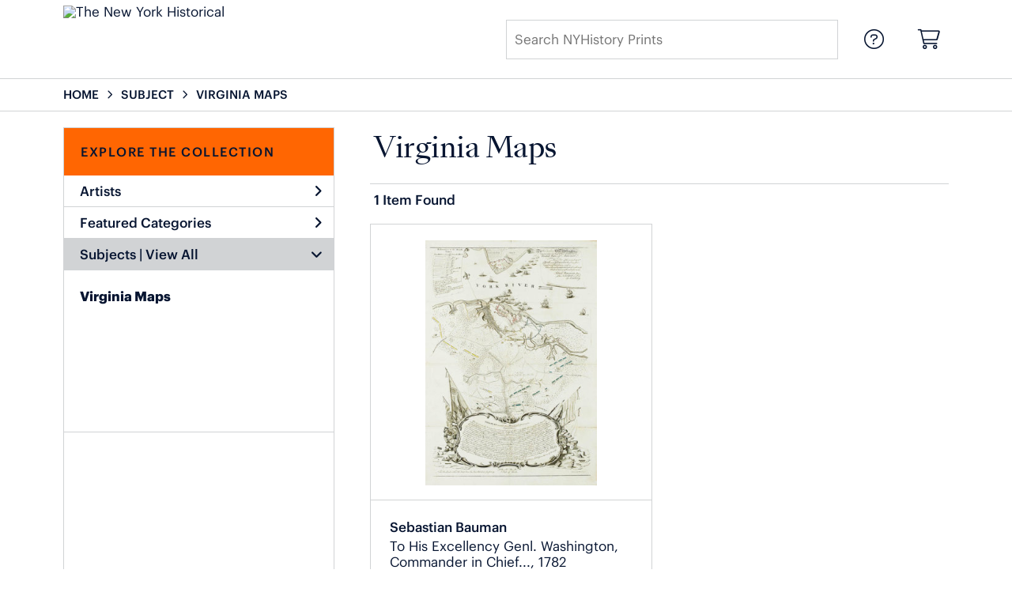

--- FILE ---
content_type: text/html; charset=UTF-8
request_url: https://prints.nyhistory.org/search/subject/virginia+maps/
body_size: 3513
content:
<!DOCTYPE html>
<html lang="en-US">
<head>
<meta charset="utf-8">
<title>Virginia Maps Prints - NYHistory Prints | Custom Prints and Framing from The New York Historical - prints.nyhistory.org</title>
<meta name="viewport" content="width=device-width, initial-scale=1">
<meta http-equiv="content-type" content="text/html;charset=UTF-8">
<meta name="title" content="Virginia Maps Prints - NYHistory Prints | Custom Prints and Framing from The New York Historical - prints.nyhistory.org">
<meta name="description" content="Virginia Maps Custom Prints and Framing from The New York Historical - (1 items). Archival paper prints and reproductions on canvas for your home or office.">
<meta name="csrf-token" content="A7tbpPgGiqLkbSnHgo54JJAWUnvhik2TLqZGAK0O">
<meta property="og:site_name" content="The New York Historical">
<meta property="og:title" content="Virginia Maps Prints - NYHistory Prints | Custom Prints and Framing from The New York Historical - prints.nyhistory.org">
<meta property="og:url" content="https://prints.nyhistory.org/search/subject/virginia+maps">
<link rel="canonical" href="https://prints.nyhistory.org/search/subject/virginia+maps" />
<link rel="icon" type="image/ico" href="/img/museum_web/nyhs/favicon-nyhs-2.png">
<link rel="stylesheet" href="/css/museum_web/nyhs/styles.css?v=ywimnbpn5spcobl0">
<link rel="stylesheet" href="/fonts/fontawesome6/css/all.min.css">
<script src="//ajax.googleapis.com/ajax/libs/jquery/1.12.0/jquery.min.js"></script>
<script src="/js/jquery.autocomplete.min.js"></script>
<script src="/js/jquery.expander.min.js"></script>
<script src="/js/slick.min.js"></script>
<script src="/js/global-1-3.min.js"></script>
<script src="/js/museum_web/nyhs/global-1-2.min.js?v=ywimnbpn5spcobl0"></script>
<script src="/js/jquery.scrollUp.min.js"></script>
<script>
window.dataLayer = window.dataLayer || [];
window.dataLayer.push({
	'domain_config': {
		'domain_name': 'prints.nyhistory.org',
		'ga4_id': 'G-EC9SRZ79BW',
		'ga4_id_rollup': 'G-P3D19VJ3BP',
	}
});


</script>
 
<script>
window.dataLayer.push({
	'event': 'view_item_list',
	'ecommerce': {
		'impressions': [
			{
			'id': '477050',
			'name': 'Sebastian Bauman, To His Excellency Genl. Washington, Commander in Chief..., 1782 (477050)',
			'position': 1,
			'list': '/search/subject/virginia+maps',
		},
			]
	}
});
</script>


<!-- Google Tag Manager -->
<script>(function(w,d,s,l,i){w[l]=w[l]||[];w[l].push({'gtm.start':
new Date().getTime(),event:'gtm.js'});var f=d.getElementsByTagName(s)[0],
j=d.createElement(s),dl=l!='dataLayer'?'&l='+l:'';j.async=true;j.src=
'https://www.googletagmanager.com/gtm.js?id='+i+dl;f.parentNode.insertBefore(j,f);
})(window,document,'script','dataLayer','GTM-5HLSXV2');</script>
<!-- End Google Tag Manager -->
</head>
<body>
<!-- Google Tag Manager (noscript) -->
<noscript><iframe src="https://www.googletagmanager.com/ns.html?id=GTM-5HLSXV2" height="0" width="0" style="display:none;visibility:hidden"></iframe></noscript>
<!-- End Google Tag Manager (noscript) -->
<div id="header" class="row header-desktop">
	<div class="header-wrapper">
		<div class="header-desktop-row">
			<div class="container">
				<div class="header-desktop-left">
					<div class="header-logo-wrapper">
						<div class="header-logo-image">
							<a href="/" class="noline header-logo-link"><img data-gtm-event="header-logo" aria-label="The New York Historical" alt="The New York Historical" class="header-logo" src="/img/museum_web/nyhs/nyhs-prints-logo.png"></a>
						</div>
											</div>
				</div>
				<div class="header-desktop-center"></div>
				<div class="header-desktop-right">
					<div class="desktop-search-box show">
						<div id="header-search-box-input-result">
							<input class="header-desktop-search-input" type="text" value="" placeholder="Search NYHistory Prints" name="q" id="autocomplete" onblur="this.value=''">
							<i class="fad fa-spinner fa-spin search-spinner"></i>
						</div>
					</div>
					<div class="header-nav">
						<a data-gtm-event="header-nav" href="/info/help"><div class="header-nav-item"><i class="fal fa-circle-question"></i></div></a>
						<a href="/cart"><div class="header-nav-item"><i data-gtm-event="header-cart" class="fal fa-shopping-cart"></i><span class="header-desktop-cart-count" id="header-cart-count"></span></div></a>
					</div>
				</div>
			</div>
		</div>
	</div>
</div>

<div class="header-mobile row">
	<div class="header-mobile-row">
		<div class="header-mobile-icon-wrap left">
			<a class="toggle-mobile-search"><i data-gtm-event="mobile-header-search" class="fa-header-mobile mag-glass"></i></a>
		</div>

			<div class="mobile-header-logo-wrapper">
				<div class="mobile-header-logo-image">
					<a href="/" class="noline header-logo-link"><img data-gtm-event="mobile-header-logo" aria-label="The New York Historical" alt="The New York Historical" class="mobile-header-logo" src="/img/museum_web/nyhs/nyhs-prints-logo.png"></a>
				</div>
				<div class="mobile-header-logo-text">
					
				</div>
			</div>

		<div class="header-mobile-icon-wrap header-mobile-icon-more right">
			<a class="toggle-mobile-overlay"><i data-gtm-event="mobile-header-more" class="fa-header-mobile more"></i></a>
		</div>
		<div class="header-mobile-icon-wrap-close header-mobile-icon-hidden">
			<a class="toggle-mobile-overlay"><i data-gtm-event="mobile-header-close" class="fa-header-mobile close-nav"></i></a>
		</div>
	</div>
</div>

<div id="header-mobile-search">
	<div class="header-mobile-search-row">
		<div id="header-mobile-search-input-result">
			<input class="header-mobile-search-input" type="text" value="" placeholder="Search NYHistory Prints" name="q" id="autocomplete-mobile" onblur="this.value=''">
		</div>
	</div>
</div>


<section class="crumb-trail-full">
	<div class="container crumb-trail row">
		<div id="crumb-trail-left" class="crumb-trail-wrapper twelve columns">
			<a href="/" class="noline">HOME</a><i class="fa-crumb-trail angle-right"></i>SUBJECT<i class="fa-crumb-trail angle-right"></i><h2>VIRGINIA MAPS</h2>
		</div>
			</div>
</section>



<div class="container">

	<div class="row">

		<div id="ixs-container">

			<div id="ixs-navigation-container" class="row">
		<a class="toggle-mobile-overlay">
		<div class="ixs-overlay-close">
			<div class="title">NAVIGATION</div>
			<div class="header-mobile-icon-wrap">
				<div class="header-mobile-right-nav">
					<i data-gtm-event="mobile-header-more" class="fa-header-mobile close-nav"></i>
				</div>
			</div>
		</div>
		</a>

		<a href="/"><div data-gtm-event="mobile-header-home" class="ixs-row category-head clickable">Home</div></a>
		<a href="/info/about-our-products"><div data-gtm-event="mobile-header-about" class="ixs-row category-head clickable">About</div></a>
		<a href="/info/help"><div data-gtm-event="mobile-header-help" class="ixs-row category-head clickable">Help</div></a>
		<a href="/cart"><div data-gtm-event="mobile-header-cart" class="ixs-row category-head clickable">View Cart</div></a>

	</div>

	<div id="ixs-wrapper">

		<div id="ixs">
	<div class="ixs-title">Explore the Collection</div>



		<div class="ixs-row category-head clickable closed" id="ixs-artists" data-gtm-event="ixs-view-artists" onclick="ajax_load('#ixs', '/indexsearch/artist_alpha/');return false;">Artists<i class="ixs-fa angle-right"></i></div>
			<div class="ixs-row category-head clickable closed" id="ixs-featured-categories" data-gtm-event="ixs-view-back-to-features" onclick="ajax_load('#ixs', '/indexsearch/base');return false;">Featured Categories<i class="ixs-fa angle-right"></i></div>

	
		
							<div class="ixs-row category-head open">Subjects | <a data-gtm-event="ixs-view-subjects" onclick="ajax_load('#ixs', '/indexsearch/update/subject/'); return false;" href="#">View All</a><i class="ixs-fa angle-down"></i></div>
							<div id="ixs-scroll-div">
							<ul id="ixs-list">
							<li class="ixs-list-item selected"><a data-gtm-event="ixs-tag-list-click" href="/search/subject/virginia+maps">Virginia Maps</a></li>
							</div>
							</ul>
			
		
	

</div>

	</div>

		</div>

		<div class="body-container">

			<div class="section-title-plp-wrapper row">
				<div class="section-title plp"><h2>Virginia Maps</h2></div>
							</div>

			<div class="plp-tools row">
				<div class="plp-pagination-head-text six columns"><h2>1 Item Found</h2></div>
				<div class="plp-pagination-head-buttons six columns cd-pagination">
														</div>
			</div>

			<div class="row plp-container">
			
				<div class="row plp-item">
					<div class="plp-item-image-wrap">
						<a href="/detail/477050/bauman-to-his-excellency-genl.-washington-commander-in-chief...-1782" data-gtm-event="product-click" data-list="/search/subject/virginia+maps" data-name="Sebastian Bauman, To His Excellency Genl. Washington, Commander in Chief..., 1782 (477050)" data-id="477050" data-pos="1" class="plp-item-image-hover"><img src="/vitruvius/render/400/477050.jpg" class="plp-item-image" alt="Sebastian Bauman - To His Excellency Genl. Washington, Commander in Chief..., 1782" /></a>
					</div>
					<div class="plp-item-info-wrap">
						<h3><a href="/detail/477050/bauman-to-his-excellency-genl.-washington-commander-in-chief...-1782" data-gtm-event="product-click" data-list="/search/subject/virginia+maps" data-name="Sebastian Bauman, To His Excellency Genl. Washington, Commander in Chief..., 1782 (477050)" data-id="477050" data-pos="1"><div class="item-artist">Sebastian Bauman</div><div class="item-title">To His Excellency Genl. Washington, Commander in Chief..., 1782</div></a></h3>
					</div>
				</div>

			
			</div>

			
		</div>

	</div>

</div>

<div class="footer">
	<div class="footer-links-wrapper row">
		<div class="container footer-container">
			<div class="row">
					<div class="four columns">
														<div class="footer-list-header">THE NEW YORK HISTORICAL</div>
					<hr class="footer-line">
					<div class="footer-list">
																															<li>The New York Historical</li>
																																					<li>170 Central Park West</li>
																																					<li>at Richard Gilder Way (77th St)</li>
																																					<li>New York, NY 10024</li>
																																					<li>&nbsp;&nbsp;&nbsp;</li>
																																					<li><a data-gtm-event="footer-link-out-visit-nyhistory.org" href="https://www.nyhistory.org/" target="_blank">Visit nyhistory.org</a></li>
																																					<li><a data-gtm-event="footer-link-out-visit-shop.nyhistory.org" href="https://shop.nyhistory.org/" target="_blank">Visit shop.nyhistory.org</a></li>
																					</div>
													</div>
					<div class="four columns">
														<div class="footer-list-header">NYHISTORY PRINTS</div>
					<hr class="footer-line">
					<div class="footer-list">
																															<li><a data-gtm-event="footer-link-about-nyhistory-prints" href="/info/about-our-products">About NYHistory Prints</a></li>
																																					<li><a data-gtm-event="footer-link-help" href="/info/help">Help</a></li>
																																					<li><a data-gtm-event="footer-link-contact-info" href="/info/help#anchor-contact-information">Contact Info</a></li>
																																					<li><a data-gtm-event="footer-link-shopping-cart" href="/cart">Shopping Cart</a></li>
																					</div>
													</div>
					<div class="four columns">
														<div class="footer-list-header">MEMBERS SAVE 10%</div>
					<hr class="footer-line">
					<div class="footer-list">
																															<li>Enter your member number in the form at checkout and get 10% off your order.</li>
																					</div>
													</div>
					<div class="four columns">
														<div class="footer-list-header">FOLLOW US ON</div>
					<hr class="footer-line">
					<div class="footer-social-icon-list">
																															<a data-gtm-event="footer-social-icon" href="https://www.facebook.com/nyhistory" target="_blank"><div class="fab fa-facebook"></div></a>
																																					<a data-gtm-event="footer-social-icon" href="https://twitter.com/nyhistory" target="_blank"><div class="fab fa-twitter"></div></a>
																																					<a data-gtm-event="footer-social-icon" href="https://www.instagram.com/nyhistory/" target="_blank"><div class="fab fa-instagram"></div></a>
																					</div>
													</div>
				</div>
			<div class="row">
					<div class="three columns">
																												<div class="footer-list">
																				<a href="https://www.nyhistory.org/"><img aria-label="The New York Historical" alt="The New York Historical" class="footer-logo" src="/img/museum_web/nyhs/The_New_York_Historical_lockup_210w.png"></a>
																												</div>
													</div>
				</div>
		</div>
	</div>

	<div class="footer-copyright row">
		<div class="container footer-container">
			<div class="six columns copyright-row left">
				&copy; 2026 The New York Historical, All Rights Reserved
			</div>
			<div class="six columns copyright-row right">
				<a href="https://www.imagelab.co/" target="blank"><div class="footer-service-label"></div></a>
			</div>
		</div>
	</div>
</div>
</body>
</html>

--- FILE ---
content_type: text/css
request_url: https://prints.nyhistory.org/css/museum_web/nyhs/styles.css?v=ywimnbpn5spcobl0
body_size: 16690
content:
@charset "UTF-8";
/*! normalize.css v3.0.2 | MIT License | git.io/normalize */html{-ms-text-size-adjust:100%;font-family:sans-serif}article,aside,details,figcaption,figure,footer,header,hgroup,main,menu,nav,section,summary{display:block}audio,canvas,progress,video{display:inline-block;vertical-align:baseline}audio:not([controls]){display:none;height:0}[hidden],template{display:none}a{background-color:transparent}a:active,a:hover{outline:0}abbr[title]{border-bottom:1px dotted}b,strong{font-weight:700}dfn{font-style:italic}h1{font-size:2em;margin:.67em 0}mark{background:#ff0;color:#000}small{font-size:80%}sub,sup{font-size:75%;line-height:0;position:relative;vertical-align:baseline}sup{top:-.5em}sub{bottom:-.25em}img{border:0}svg:not(:root){overflow:hidden}figure{margin:1em 40px}hr{box-sizing:content-box;height:0}pre{overflow:auto}code,kbd,pre,samp{font-family:monospace,monospace;font-size:1em}button,input,optgroup,select,textarea{color:inherit;font:inherit;margin:0}button{overflow:visible}button,select{text-transform:none}button,html input[type=button],input[type=reset],input[type=submit]{-webkit-appearance:button;cursor:pointer}button[disabled],html input[disabled]{cursor:default}button::-moz-focus-inner,input::-moz-focus-inner{border:0;padding:0}input{line-height:normal}input[type=checkbox],input[type=radio]{box-sizing:border-box;padding:0}input[type=number]::-webkit-inner-spin-button,input[type=number]::-webkit-outer-spin-button{height:auto}input[type=search]{-webkit-appearance:textfield;box-sizing:content-box}input[type=search]::-webkit-search-cancel-button,input[type=search]::-webkit-search-decoration{-webkit-appearance:none}fieldset{border:1px solid silver;margin:0 2px;padding:.35em .625em .75em}legend{border:0;padding:0}textarea{overflow:auto}optgroup{font-weight:700}table{border-collapse:collapse;border-spacing:0}td,th{padding:0}.container{margin:0 auto;max-width:1580px;padding:0 20px;position:relative}.column,.columns,.container{box-sizing:border-box;width:100%}.column,.columns{float:left}@media (min-width:400px){.container{max-width:none;padding-left:20px;padding-right:20px;width:auto}}@media (min-width:1000px){.container{padding-left:60px;padding-right:60px}}@media (min-width:1200px){.container{max-width:none;padding-left:80px;padding-right:80px;width:auto}}@media (min-width:1580px){.container{max-width:1580px}}@media (min-width:550px){.column,.columns{margin-left:4%}.column:first-child,.columns:first-child{margin-left:0}.one.column,.one.columns{width:4.6666666667%}.two.columns{width:13.3333333333%}.three.columns{width:22%}.four.columns{width:30.6666666667%}.five.columns{width:39.3333333333%}.six.columns{width:48%}.seven.columns{width:56.6666666667%}.eight.columns{width:65.3333333333%}.nine.columns{width:74%}.ten.columns{width:82.6666666667%}.eleven.columns{width:91.3333333333%}.twelve.columns{margin-left:0;width:100%}.one-third.column{width:30.6666666667%}.two-thirds.column{width:65.3333333333%}.one-half.column{width:48%}.offset-by-one.column,.offset-by-one.columns{margin-left:8.6666666667%}.offset-by-two.column,.offset-by-two.columns{margin-left:17.3333333333%}.offset-by-three.column,.offset-by-three.columns{margin-left:26%}.offset-by-four.column,.offset-by-four.columns{margin-left:34.6666666667%}.offset-by-five.column,.offset-by-five.columns{margin-left:43.3333333333%}.offset-by-six.column,.offset-by-six.columns{margin-left:52%}.offset-by-seven.column,.offset-by-seven.columns{margin-left:60.6666666667%}.offset-by-eight.column,.offset-by-eight.columns{margin-left:69.3333333333%}.offset-by-nine.column,.offset-by-nine.columns{margin-left:78%}.offset-by-ten.column,.offset-by-ten.columns{margin-left:86.6666666667%}.offset-by-eleven.column,.offset-by-eleven.columns{margin-left:95.3333333333%}.offset-by-one-third.column,.offset-by-one-third.columns{margin-left:34.6666666667%}.offset-by-two-thirds.column,.offset-by-two-thirds.columns{margin-left:69.3333333333%}.offset-by-one-half.column,.offset-by-one-half.columns{margin-left:52%}}h1,h2,h3,h4,h5,h6{font-weight:300;margin-bottom:2rem;margin-top:0}h1{font-size:4rem;line-height:1.2}h1,h2{letter-spacing:-.1rem}h2{font-size:3.6rem;line-height:1.25}h3{font-size:3rem;letter-spacing:-.1rem;line-height:1.3}h4{font-size:2.4rem;letter-spacing:-.08rem;line-height:1.35}h5{font-size:1.8rem;letter-spacing:-.05rem;line-height:1.5}h6{font-size:1.5rem;letter-spacing:0;line-height:1.6}@media (min-width:550px){h1{font-size:5rem}h2{font-size:4.2rem}h3{font-size:3.6rem}h4{font-size:3rem}h5{font-size:2.4rem}h6{font-size:1.5rem}}p{margin-top:0}a:hover{color:#071531}input[type=email],input[type=number],input[type=password],input[type=search],input[type=tel],input[type=text],input[type=url],select,textarea{background-color:#fff;border:1px solid #d1d3d5;border-radius:0;box-shadow:none;box-sizing:border-box;height:38px;padding:6px 10px}input[type=email],input[type=number],input[type=password],input[type=search],input[type=tel],input[type=text],input[type=url],textarea{-webkit-appearance:none;-moz-appearance:none;appearance:none}textarea{min-height:65px;padding-bottom:6px;padding-top:6px}input[type=email]:focus,input[type=number]:focus,input[type=password]:focus,input[type=search]:focus,input[type=tel]:focus,input[type=text]:focus,input[type=url]:focus,select:focus,textarea:focus{border:1px solid #bcbec0;outline:0}label,legend{display:block;font-weight:500;margin-bottom:.5rem}fieldset{border-width:0;padding:0}input[type=checkbox],input[type=radio]{display:inline}label>.label-body{display:inline-block;font-weight:400;margin-left:.5rem}ul{list-style:circle inside}ol{list-style:decimal inside}ol,ul{margin-top:0;padding-left:0}ol ol,ol ul,ul ol,ul ul{font-size:100%;margin:1.5rem 0 1.5rem 3rem}li{margin-bottom:1rem;margin-left:1px}code{background:#f1f1f1;border:1px solid #d1d3d5;border-radius:4px;font-size:90%;margin:0 .2rem;padding:.2rem .5rem;white-space:nowrap}pre>code{display:block;padding:1rem 1.5rem;white-space:pre}td,th{border-bottom:1px solid #d1d3d5;padding:12px 15px;text-align:left}td:first-child,th:first-child{padding-left:0}td:last-child,th:last-child{padding-right:0}.button,button{margin-bottom:1rem}fieldset,input,select,textarea{margin-bottom:1.5rem}blockquote,dl,figure,form,ol,p,pre,table,ul{margin-bottom:2.5rem}.u-full-width{box-sizing:border-box;width:100%}.u-max-full-width{box-sizing:border-box;max-width:100%}.u-half-width{box-sizing:border-box;width:50%}.u-pull-right{float:right}.u-pull-left{float:left}.alert{border-left:20px solid;display:block;font-weight:700;margin-bottom:20px}.alert-title{font-size:150%;line-height:normal}.alert-success{background-color:#4caf50;border-left-color:#2f7031;color:#fff}.alert-info{background-color:#3498db;border-left-color:#1d5f8b;color:#fff}.alert-warning{background-color:#ff9800;border-left-color:#aa6500;color:#fff}.alert-error{background-color:#c0392b;border-left-color:#80261c;color:#fff}.alert ul,.alert ul>li:last-child{margin-bottom:0}input.has-error,select.has-error{background-color:#f2d7d5;border-color:#c0392b}hr{border-width:0;border-top:1px solid #d1d3d5;margin-bottom:3.5rem;margin-top:3rem}.container:after,.row:after,.u-cf{clear:both;content:"";display:table}.text-right{text-align:right}.text-left{text-align:left}.text-center{text-align:center}@font-face{font-family:Graphik Regular;font-style:normal;font-weight:400;src:url(/fonts/nyhs/Graphik-Regular-Web.woff2) format("woff2")}@font-face{font-family:Graphik Regular;font-style:italic;font-weight:400;src:url(/fonts/nyhs/Graphik-RegularItalic-Web.woff2) format("woff2")}@font-face{font-family:Graphik Regular;font-style:normal;font-weight:700;src:url(/fonts/nyhs/Graphik-Bold-Web.woff2) format("woff2")}@font-face{font-family:Graphik Regular;font-style:medium;font-weight:500;src:url(/fonts/nyhs/Graphik-Medium-Web.woff2) format("woff2")}@font-face{font-family:Graphik Regular;font-style:italic;font-weight:500;src:url(/fonts/nyhs/Graphik-MediumItalic-Web.woff2) format("woff2")}@font-face{font-family:SangBleu;font-style:normal;font-weight:400;src:url(/fonts/nyhs/SangBleu1804-Regular-Web.woff2) format("woff2")}@font-face{font-family:SangBleu;font-style:medium;font-weight:500;src:url(/fonts/nyhs/SangBleu1804-Medium-Web.woff2) format("woff2")}@font-face{font-family:SangBleu;font-style:bold;font-weight:700;src:url(/fonts/nyhs/SangBleu1804-Bold-Web.woff2) format("woff2")}@font-face{font-family:SangBleu;font-style:italic;font-weight:700;src:url(/fonts/nyhs/SangBleu1804-BoldItalic-Web.woff2) format("woff2")}*{border:0}*,body,html{margin:0;padding:0}body,html{box-sizing:border-box}body *,html *{box-sizing:inherit}html{-webkit-text-size-adjust:100%;box-sizing:border-box;font-size:62.5%;height:100%}h1,h2,h3{color:inherit;font-family:inherit;font-size:inherit;font-weight:inherit;letter-spacing:inherit;line-height:inherit}form,h1,h2,h3{display:inline}body{-webkit-font-smoothing:antialiased;background-color:#fff;box-sizing:border-box;color:#071531;font-family:Graphik Regular,Helvetica,Arial,sans-serif,Verdana;font-size:1.7rem;font-weight:400;line-height:30px;margin:0;min-height:100%;padding-top:100px;position:relative;text-rendering:optimizeLegibility}@media (min-width:1000px){body{padding-top:100px}}a.anchor-space{border-bottom:unset;display:block;margin-top:-100px;padding-top:100px}div.anchor{scroll-margin-top:120px}.flex-vertical-center{align-items:center;display:flex;height:inherit}.body-paragraph{font-size:inherit;padding:0}.body-paragraph-offset{font-size:inherit;padding:0 20px 0 0}.body-paragraph p,.body-paragraph-offset p{margin:20px 0}@media (min-width:1000px){.body-paragraph,.body-paragraph-offset{padding:0 20px}}h1,h2,h3,h4,h5,h6{line-height:1.2;margin:0 0 1em}h1,h1 a,h2,h2 a,h3,h3 a,h4,h4 a,h5,h5 a,h6,h6 a{font-weight:inherit}p{margin-bottom:1em}em{font-style:italic}.bold-text,b,strong{font-weight:500}.uppercase{text-transform:uppercase}.italic,em,i{font-style:italic;font-variation-settings:"ital" 1}a,a:visited{color:#071531}a,a:hover,a:visited{text-decoration:none}a:hover{color:#ff6602}a:active{color:#071531;text-decoration:none}a.anchor-override{border-bottom:unset;padding-bottom:unset}a.noline,a.noline:visited{text-decoration:none}a.noline,a.noline:hover,a.noline:visited{border-bottom:unset;color:inherit;padding-bottom:unset}a.noline:hover{text-decoration:underline}a.noline:active{border-bottom:unset;color:red;padding-bottom:unset;text-decoration:none}a.line-white,a.line-white:visited{color:#fff;text-decoration:underline}a.line-white:active,a.line-white:hover{color:#fff;text-decoration:none}a.brand-color,a.brand-color:visited{color:#ff6602;text-decoration:none}a.brand-color:hover{color:#071531;text-decoration:none}a.brand-color:active{color:#ff6602;text-decoration:none}a img,a.button{text-decoration:none}.cms-section-title,.section-title{border-bottom:1px solid #d1d3d5;font-family:SangBleu,Georgia,serif;font-size:3.5rem;font-weight:400;letter-spacing:-.5px;line-height:normal;margin:30px 0;padding-bottom:15px;text-transform:none}.body-container .row:first-of-type .cms-section-title,.body-container .row:first-of-type .section-title{margin-top:0}.pdp-disco-title{font-family:inherit;font-size:3.5rem;font-weight:500;line-height:normal;margin:100px 0}hr,hr.gray-line{background-color:#d1d3d5;border:none;color:#d1d3d5;height:1px;margin:5px 0;width:100%}@media (min-width:1000px){.cms-section-title,.pdp-disco-title,.section-title{font-size:4.5rem}}.error-404{font-family:inherit;font-size:10vw;line-height:normal;margin:100px 0}.error-404,.error-404-body{display:flex;font-weight:500;justify-content:center}.error-404-body{font-size:1.7rem;margin:0 10%;text-align:center}.button,button,input[type=button],input[type=reset],input[type=submit]{align-items:center;background-color:#ff6602;border:0 solid transparent;border-radius:0;box-sizing:border-box;color:#071531;cursor:pointer;display:inline-flex;font-family:Graphik Regular,Helvetica,Arial,sans-serif;font-size:1.8rem;font-style:normal;font-weight:400;height:59px;justify-content:center;letter-spacing:normal;line-height:normal;padding:0 24px;text-decoration:none;text-transform:capitalize;transition:all .15s}.button:focus,.button:hover,button:focus,button:hover,input[type=button]:focus,input[type=button]:hover,input[type=reset]:focus,input[type=reset]:hover,input[type=submit]:focus,input[type=submit]:hover{background-color:rgba(255,102,2,.8);border-color:#ff6602;color:#071531;outline:0;transition:all .15s}.button.button-primary,.button.button-primary:focus,.button.button-primary:hover,button.button-primary,button.button-primary:focus,button.button-primary:hover,input[type=button].button-primary,input[type=button].button-primary:focus,input[type=button].button-primary:hover,input[type=reset].button-primary,input[type=reset].button-primary:focus,input[type=reset].button-primary:hover,input[type=submit].button-primary,input[type=submit].button-primary:focus,input[type=submit].button-primary:hover{background-color:#ff6602;border-color:#ff6602;color:#071531}.button.primary{margin-bottom:0}.button:active{opacity:.6;transition:opacity .1s}button.cart-small{background-color:#fff;border:1px solid #071531;font-size:1.3rem;height:40px;margin:0 10px 8px;padding:0 20px}button.cart-small:hover{background-color:#ff6602;border:1px solid #ff6602;color:#071531}button.checkout-nav{background-color:#fff;border:1px solid #071531;font-size:1.6rem;height:65px;margin-bottom:0;width:225px}button.checkout-nav:hover{background-color:#ff6602;border:1px solid #ff6602;color:#071531}div.button-tags{display:inline-flex;margin:0 15px 15px 0}.button-tags a{align-items:center;background-color:#fff;border:1px solid #d1d3d5;border-radius:0;display:inline-flex;font-family:Graphik Regular,Helvetica,Arial,sans-serif;font-size:1.7rem;font-style:normal;font-weight:400;height:50px;justify-content:center;letter-spacing:normal;line-height:normal;padding:0 20px;text-decoration:none;text-transform:capitalize;-webkit-user-select:none;-moz-user-select:none;user-select:none}.button-tags a:hover{background-color:#ff6602;border-color:#ff6602;color:#071531;transition:all .2s}.button-tags a:active{transform:scale(.98)}@media (min-width:550px){.button-tags a{padding:0 20px}}#ixs-container{box-sizing:border-box;display:none;float:left;width:30.6666666667%}.body-container,.body-container.full-width{box-sizing:border-box;float:left;margin-left:0;width:100%}#ixs-container.overlay{background-color:#fff;bottom:0;display:block;left:0;opacity:0;overflow-y:scroll;overscroll-behavior:contain;position:fixed;right:0;top:100px;width:100%;z-index:98}@media (min-width:1000px){#ixs-container{display:block}#ixs-container.hide{display:none}.body-container{margin-left:4%;width:65.3333333333%}.body-container.full-width{margin-left:0;width:100%}}@media (min-width:1580px){#ixs-container{width:25%}.body-container{margin-left:3%;width:72%}}@media (min-width:1000px){else #ixs-container,else #ixs-container.hide{display:none}else .body-container,else .body-container.full-width{margin-left:0;width:100%}}@media (min-width:1580px){else #ixs-container{width:0}else .body-container{margin-left:0;width:100%}}.header-desktop,.header-desktop.fixed{left:0;position:fixed;right:0;top:0;z-index:98}.header-desktop{box-shadow:none;transition:all .5s}.header-desktop .header-wrapper{background-color:#fff;min-height:100%;position:relative;width:100%}.header-desktop .header-wrapper .header-desktop-row{border-bottom:1px solid #d1d3d5;height:100px}.header-desktop .header-wrapper .header-desktop-row .container{align-items:center;display:flex;height:100%;justify-content:center}.header-desktop .header-desktop-left{align-items:center;display:flex;justify-content:flex-start;margin-top:0;width:50%}.header-desktop .header-desktop-center{align-items:center;display:flex;flex-grow:1;justify-content:center;margin-top:0;width:0}.header-desktop .header-desktop-right{display:flex;justify-content:flex-end;width:50%}.header-desktop div.header-logo-wrapper{align-items:center;display:flex;flex-direction:column}.header-desktop div.header-logo-wrapper .header-logo-image{display:block;height:100px}.header-desktop div.header-logo-wrapper .header-logo-text{color:#071531;display:none;font-family:Graphik Regular,Helvetica,Arial,sans-serif;font-size:2.5rem;height:40px;line-height:1;margin:10px 0 0}.header-desktop img.header-logo{box-sizing:border-box;height:100px;overflow:visible;transition:all .3s;z-index:99}.header-desktop a.header-logo-link{line-height:1;transition:all .3s}.header-desktop .header-nav{align-items:center;display:flex;flex:none;flex-direction:row;font-size:1.4rem;font-weight:500;height:100%;margin:0;padding:0;position:relative}.header-desktop .header-nav div.header-nav-item{align-items:center;border-radius:0;cursor:pointer;display:flex;height:50px;justify-content:center;line-height:1;margin-bottom:0;padding:0;position:relative;transition:all .3s;width:50px}.header-desktop .header-nav div.header-nav-item,.header-desktop .header-nav div.header-nav-item:hover{background-color:transparent;border:0;color:#071531}.header-desktop .header-nav div.header-nav-item:hover i{color:#071531}.header-desktop .header-desktop-left .header-nav{justify-content:flex-start}.header-desktop .header-desktop-left div.header-nav-item{margin-right:20px}.header-desktop .header-desktop-right .header-nav{justify-content:flex-end}.header-desktop .header-desktop-right div.header-nav-item{margin-left:20px}.header-desktop .header-nav div.header-nav-item i{color:#071531;cursor:pointer;font-size:2.5rem}.header-desktop .header-desktop-cart-count{font-size:1.3rem;position:absolute;right:-2px;top:-5px}.header-desktop .header-desktop-row.sticky-active{animation-duration:.3s;animation-fill-mode:both;animation-name:headerSlideDown;background-color:#fff;height:80px;left:0;position:fixed;top:0;width:100%;z-index:98}.header-desktop .header-desktop-row.sticky-active .header-nav div.header-nav-item{height:40px;width:40px}.header-desktop .header-desktop-row.sticky-active .header-nav div.header-nav-item i{font-size:1.5rem}.header-desktop .header-desktop-row.sticky-active .header-logo-image{display:none}div.desktop-search-box div{width:100%}div.desktop-search-box-2.show,div.desktop-search-box.show{display:flex;margin-bottom:0;position:relative;width:75%}div.desktop-search-box-2.hide,div.desktop-search-box.hide{display:none}input.header-desktop-search-input,input.header-desktop-search-input-2{float:right;height:50px;margin-bottom:0;width:100%}input.header-desktop-search-input-2{height:30px}div.desktop-search-box-2.show input.header-desktop-search-input-2,div.desktop-search-box.show input.header-desktop-search-input{animation-duration:.3s;animation-fill-mode:both;animation-name:desktopSearchExpand}div.desktop-search-box-2.collapse input.header-desktop-search-input-2,div.desktop-search-box.collapse input.header-desktop-search-input{animation-duration:.3s;animation-fill-mode:both;animation-name:desktopSearchCollapse}#header-search-box-input-result i.search-spinner,#header-search-box-input-result-2 i.search-spinner-2{color:#999;display:none;font-size:20px;position:absolute;right:10px;top:15px}#header-search-box-input-result-2 i.search-spinner-2{font-size:15px;top:8px}#header-search-box-input-result i.search-spinner.show,#header-search-box-input-result-2 i.search-spinner-2.show{display:block}#header-search-box-input-result .autocomplete-suggestions{top:50px}#header-search-box-input-result-2 .autocomplete-suggestions{top:35px}.autocomplete-suggestions{background:rgba(0,0,0,.9);border:1px solid #999;max-height:500px;overflow:auto;padding:5px}.autocomplete-no-suggestion,.autocomplete-suggestion{color:#fff;cursor:pointer;overflow:hidden;padding:2px 5px 2px 20px;white-space:nowrap}.autocomplete-selected{background:#f0f0f0;color:#000}.autocomplete-suggestions strong{color:inherit;font-weight:400}.autocomplete-group{border-top:1px solid grey;color:#fff;font-size:2.1rem;font-weight:700;margin-top:10px;padding:7px;text-transform:uppercase}.autocomplete-group strong{border-bottom:1px solid #000;display:block}#navOverlay{background-color:rgba(0,0,0,.6);content:"";display:none;height:100%;left:0;position:fixed;top:0;width:100%;z-index:95}.header-wrapper .header-mega-menu{background-color:#071531;height:45px;position:relative;z-index:1000}.header-wrapper .header-mega-menu .container{align-items:center;display:flex;height:100%;justify-content:flex-start}.header-wrapper .header-mega-menu .header-desktop-center,.header-wrapper .header-mega-menu .header-desktop-left,.header-wrapper .header-mega-menu .header-desktop-right{height:100%}.header-wrapper .header-mega-menu .header-desktop-center{display:none}.header-wrapper .header-mega-menu .nav-item{align-items:center;border-radius:0;display:flex;height:100%;margin:0;padding:0 20px}.header-wrapper .header-mega-menu .header-desktop-left .nav-item:first-of-type{padding-left:0}.header-wrapper .header-mega-menu .header-desktop-right .nav-item:last-of-type{padding-right:0}.header-wrapper .header-mega-menu .nav-item,.header-wrapper .header-mega-menu .nav-item>a{color:#fff;cursor:pointer;font-family:Graphik Regular,Helvetica,Arial,sans-serif;font-size:1.6rem;font-weight:500;letter-spacing:normal;text-decoration:none;text-transform:none;transition:all .15s;z-index:100}.header-wrapper .header-mega-menu .nav-item>a{align-items:center;display:flex;height:100%}.header-wrapper .header-mega-menu .nav-item:hover,.header-wrapper .header-mega-menu .nav-item>a:hover{background-color:#071531;color:#ff6602;transition:all .15s}.header-wrapper .header-mega-menu .header-desktop-center .nav-item>i,.header-wrapper .header-mega-menu .nav-full .nav-item>i,.header-wrapper .header-mega-menu .nav-left .nav-item>i{font-size:1.6rem;padding-left:10px;position:relative;top:-1px}.header-wrapper .header-mega-menu .nav-item>a>i{font-size:1.6rem;padding-left:10px;position:relative}.header-wrapper .header-mega-menu.sticky-active{animation-duration:.3s;animation-fill-mode:both;animation-name:headerSlideDown;background-color:#fff;left:0;position:fixed;top:0;width:100%}.header-wrapper .header-mega-menu.sticky-active .header-desktop-left,.header-wrapper .header-mega-menu.sticky-active .header-desktop-right{display:flex}.header-wrapper .header-mega-menu.sticky-active .header-nav div.header-nav-item{height:40px;width:40px}.header-wrapper .header-mega-menu.sticky-active .header-nav div.header-nav-item i{font-size:1.5rem}@keyframes headerSlideDown{0%{transform:translateY(-59px)}to{transform:translateY(0)}}.header-mega-menu div.nav-item div.sub-menu{background:#fff;border:0 solid #e0e0e0;box-shadow:0 10px 10px rgba(0,0,0,.2);box-sizing:border-box;color:#000;cursor:auto;display:none;float:left;font-family:Graphik Regular,Helvetica,Arial,sans-serif;font-size:1.8rem;height:450px;left:0;line-height:20px;overflow-x:visible;padding:0;position:absolute;top:45px;width:100%;z-index:10}@media (min-width:1000px){.header-mega-menu div.nav-item div.sub-menu{left:60px;width:calc(100% - 120px)}}@media (min-width:1200px){.header-mega-menu div.nav-item div.sub-menu{left:80px;width:calc(100% - 160px)}}.header-mega-menu div.nav-item div.sub-menu a{font-size:1.8rem;font-weight:400;width:-moz-fit-content;width:fit-content}.header-mega-menu div.nav-item div.sub-menu a:hover{color:#ff6602;text-decoration:underline}.header-mega-menu div.nav-item .sub-menu a{text-transform:none}.header-mega-menu div.nav-item .sub-menu-full{box-sizing:border-box;float:left;height:100%;padding:30px 60px;position:relative;width:100%}.header-mega-menu div.nav-item .sub-menu-left{box-sizing:border-box;float:left;height:100%;padding:30px;position:relative;width:70%}.header-mega-menu div.nav-item .sub-menu-right-img{box-sizing:border-box;float:right;height:100%;width:30%}.header-mega-menu div.nav-item .sub-menu-right-img a{display:block!important;height:100%!important;width:100%!important}.header-mega-menu div.nav-item .sub-menu-left-img{box-sizing:border-box;float:left;height:100%;width:30%}.header-mega-menu div.nav-item .sub-menu-left-img a{display:block!important;height:100%!important;width:100%!important}.header-mega-menu div.nav-item .sub-menu-img,.header-mega-menu div.nav-item .sub-menu-img-top-seller{background-position:50%;background-repeat:no-repeat;background-size:cover;height:100%;position:relative;text-transform:none;transition-delay:.2s;transition:background .3s ease}.header-mega-menu div.nav-item ul.sub-menu-list{list-style:none;margin-bottom:0;text-transform:none}.header-mega-menu div.nav-item ul.sub-menu-list li a{display:block}.header-mega-menu div.nav-item ul.sub-menu-list.truncate li a{overflow:hidden;text-overflow:ellipsis;white-space:nowrap;width:100%}.header-mega-menu div.nav-item ul.sub-menu-list li,.header-mega-menu div.nav-item ul.sub-menu-list li i{margin-bottom:.75rem}.header-mega-menu div.nav-item ul.sub-menu-list .header{border-bottom:1px solid #b9b9b9;font-family:Graphik Regular,Helvetica,Arial,sans-serif;font-size:2rem;font-weight:500;margin:0 0 10px;padding:0 0 10px}.header-mega-menu div.nav-item ul.sub-menu-list.top-space{margin-top:30px}.header-mega-menu div.nav-item ul.sub-menu-list .button{font-size:1.3rem;font-weight:400;text-transform:none}.header-mega-menu div.nav-item .sub-menu-img .sub-menu-img-text-wrapper{align-content:flex-start;background-color:rgba(0,0,0,.4);bottom:0;box-sizing:border-box;display:flex;flex-direction:column;height:100%;justify-content:flex-end;padding:30px;position:absolute;width:100%}.header-mega-menu div.nav-item .sub-menu-img .sub-menu-img-text-wrapper.top{bottom:unset;top:0}.header-mega-menu div.nav-item .sub-menu-img .sub-menu-img-h1,.header-mega-menu div.nav-item .sub-menu-img .sub-menu-img-h1 a{color:#fff;font-size:3rem;margin-bottom:7px}.header-mega-menu div.nav-item .sub-menu-img .sub-menu-img-h2,.header-mega-menu div.nav-item .sub-menu-img .sub-menu-img-h2 a{color:#fff;font-size:1.8rem}.header-mega-menu div.nav-item .sub-menu .sub-menu-notice{background-color:#fff;bottom:0;color:#fff;left:0;padding:10px 0;position:absolute;text-align:center;width:100%}.header-mega-menu div.nav-item .sub-menu .sub-menu-notice-copy{font-family:Graphik Regular,Helvetica,Arial,sans-serif;font-size:1.6rem;font-weight:400;letter-spacing:.1rem;text-transform:none}.header-mega-menu div.nav-item .sub-menu .artist-alpha-row{display:flex;flex-wrap:wrap;justify-content:flex-start}.header-mega-menu div.nav-item .sub-menu .artist-alpha-row div{height:45px;width:12%}.header-mega-menu div.nav-item .sub-menu .artist-alpha-row div>a{line-height:1}.header-mobile{background-color:#fff;border-bottom:0 solid #d1d3d5;box-shadow:0 6px 4px -4px rgba(0,0,0,.149);height:100px;left:0;padding:0 20px;position:fixed;right:0;top:0;z-index:99}.header-mobile .header-mobile-row{align-items:center;display:flex;height:100%;justify-content:center}.header-mobile div.mobile-header-logo-wrapper{align-items:center;display:flex;flex-direction:column;padding:0 15px;width:70%}.header-mobile div.mobile-header-logo-wrapper .mobile-header-logo-image{display:block;height:85px}.header-mobile div.mobile-header-logo-wrapper .mobile-header-logo-image img{height:85px}.header-mobile div.mobile-header-logo-wrapper .mobile-header-logo-text{color:#071531;display:none;font-family:Graphik Regular,Helvetica,Arial,sans-serif;font-size:2.2rem;height:auto;line-height:1;margin:0;text-align:center}.header-mobile .header-mobile-logo-wrap.center{align-items:center;display:flex;justify-content:center;padding:0 15px;width:70%}.header-mobile .header-logo-mobile{max-height:40px}.header-mobile .header-mobile-icon-wrap,.header-mobile .header-mobile-icon-wrap-close{align-items:center;display:flex;max-width:50px;width:15%}.header-mobile .header-mobile-icon-wrap.right{justify-content:flex-end}.header-mobile .header-mobile-icon-wrap.left{justify-content:flex-start}.header-mobile .header-mobile-icon-wrap-close{justify-content:flex-end}.header-mobile .header-mobile-icon-hidden{display:none}.header-mobile i.fa-header-mobile{-webkit-font-smoothing:antialiased;color:#071531;display:inline-block;font-family:Font Awesome\ 5 Pro;font-size:2.2rem;font-style:normal;font-variant:normal;font-weight:500;line-height:inherit;padding:0;text-rendering:auto}.header-mobile i.fa-header-mobile.more:before{content:"\f0c9"}.header-mobile i.fa-header-mobile.mag-glass:before{content:"\f002"}.header-mobile i.fa-header-mobile.shopping-bag:before{content:"\f290"}.header-mobile i.fa-header-mobile.close-nav:before{content:"\f00d"}.header-mobile img.header-logo-mobile{display:block;max-height:100px;max-width:220px;width:100%}.header-desktop{display:none}.header-mobile{display:block}@media (min-width:1000px){.header-mobile{display:none}.header-desktop{display:block}}#header-mobile-search{background-color:#f1f1f1;box-shadow:0 6px 4px -4px rgba(0,0,0,.149);-webkit-box-shadow:0 6px 4px -4px rgba(0,0,0,.149);display:none;height:70px;left:0;padding:0 20px;position:fixed;right:0;top:100px;z-index:99}.header-mobile-search-row{align-items:center;display:flex;height:100%;justify-content:center}#header-mobile-search-input-result{position:relative;width:90%}#header-mobile-search-input-result>input.header-mobile-search-input{background-color:#f1f1f1;border:solid #000;border-radius:0;border-width:0 0 1px;color:#000;font-size:2.2rem;font-weight:400;height:40px;margin:0;padding:0;text-align:left;width:100%}input.header-mobile-search-input:focus{border:solid #000;border-width:0 0 1px}input.header-mobile-search-input::-moz-placeholder{color:#000;opacity:1}input.header-mobile-search-input::placeholder{color:#000;opacity:1}input.header-mobile-search-input:-ms-input-placeholder{color:#000}input.header-mobile-search-input::-ms-input-placeholder{color:#000}@media (min-width:1000px){#header-mobile-search{display:none!important}}.crumb-trail-full{background-color:transparent;border-bottom:1px solid #d1d3d5;border-top:0 solid #d1d3d5;color:inherit;height:auto;margin-bottom:20px;padding:0}.crumb-trail-full .crumb-trail{align-items:center;display:flex;flex-direction:row;font-family:Graphik Regular,Helvetica,Arial,sans-serif;font-size:1.5rem;font-weight:500;height:100%;letter-spacing:normal;padding-bottom:10px;padding-top:10px}.crumb-trail-full .crumb-trail-wrapper{line-height:2rem}.crumb-trail-full .crumb-trail-wrapper span{display:inline-block;margin:0 7px}.crumb-trail-full a:hover{color:#ff6602}.crumb-trail-full a.noline:hover{text-decoration:none}.crumb-trail-full .crumb-trail-right{display:none;font-weight:400;text-transform:uppercase}.crumb-trail-full .crumb-trail-right a{color:#071531;opacity:.7;transition:all .15s}.crumb-trail-full .crumb-trail-right a:hover{color:#ff6602;opacity:1;transition:all .15s}.crumb-trail-full .crumb-trail-right a>i{font-weight:500;margin-left:7px}.crumb-trail-full i.fa-crumb-trail{-webkit-font-smoothing:antialiased;display:inline-block;font-family:Font Awesome\ 5 Pro;font-style:normal;font-variant:normal;font-weight:400;line-height:1;padding:0 10px;text-rendering:auto}.crumb-trail-full i.fa-crumb-trail.angle-right:before{content:"\f105"}.crumb-trail-full i.fa-crumb-trail.chevron-right:before{content:"\f054"}@media (min-width:550px){.crumb-trail-full .crumb-trail{display:flex;font-size:1.5rem;line-height:normal}}@media (max-width:550px){.crumb-trail-full .crumb-trail{font-size:1.3rem}}@media (min-width:1000px){.crumb-trail-full .crumb-trail-right{display:block}.crumb-trail-full .crumb-trail-right a{opacity:.7}}.footer{background-color:#071531;border-top:1px solid #d1d3d5;color:#fff;font-size:1.5rem;font-weight:400;line-height:1.6;margin-top:40px}.footer-links-wrapper{padding:120px 0}img.footer-logo{box-sizing:border-box;margin-bottom:0;width:210px}@media (min-width:550px){img.footer-logo{width:210px}}@media (max-width:550px){img.footer-logo{margin-top:50px}}.footer-small-text{font-size:80%}hr.footer-line{background-color:transparent;border:none;height:1px;margin:10px 0;width:100%}.footer-column-space,div.footer-list,ul.footer-list{list-style:none;margin-bottom:50px}.footer-list-header{color:#ff6602;font-family:Graphik Regular,Helvetica,Arial,sans-serif;font-size:1.5rem;font-weight:500;letter-spacing:1.1px;padding:0;text-transform:uppercase}.footer-list-header,.footer-text-block,div.footer-list,ul.footer-list{text-align:center}div.footer-list li,ul.footer-list li{list-style:none;margin-bottom:0;margin-left:0}div.footer-list li a,ul.footer-list li a{color:#fff;padding-bottom:0;text-decoration:none}div.footer-list li a:hover,ul.footer-list li a:hover{color:#fff;text-decoration:underline}div.footer-list li .footer-list-indent,ul.footer-list li .footer-list-indent{margin-left:15px}@media (min-width:550px){.footer-list-header,.footer-text-block,div.footer-list,ul.footer-list{text-align:left}.footer-column-head{margin-top:0}}div.footer-social-icon-list{margin-left:0;margin-right:0;margin-top:15px;text-align:center}div.footer-social-icon-list div{color:#fff;font-size:25px;margin-left:25px;transition:all .15s;-webkit-transition:all .15s}div.footer-social-icon-list a:first-of-type div{margin-left:0}div.footer-social-icon-list div:hover{color:#fff}@media (min-width:550px){div.footer-social-icon-list{margin-top:0;text-align:left}}img.footer-feature-image{width:100px}.footer-copyright{background-color:#071531;border-top:0 solid transparent;color:#fff;font-size:1.6rem;padding:20px 0}.footer-copyright .container{align-items:center;display:flex;flex-direction:column}.footer-service-label{background-image:url(/img/100-250-service-of-imagelab-light.png);background-position:100%;background-repeat:no-repeat;background-size:contain;display:block;height:36px;opacity:.7;width:90px}.footer-copyright .container div.copyright-row.left,.footer-copyright .container div.copyright-row.right{display:flex;flex-direction:row;justify-content:center}.footer-copyright .container div.copyright-row.right{margin-top:30px}@media (min-width:550px){.footer-copyright .container{flex-direction:row}.footer-copyright .container div.copyright-row.left{justify-content:left}.footer-copyright .container div.copyright-row.right{justify-content:right;margin-top:0}}.footer-copyright .legal_link:before{background-color:#555;content:"";display:inline-block;height:4px;margin:0 8px 0 2px;vertical-align:2px;width:4px}.promo-bar-wrapper{background-color:#071531;position:relative;top:unset;width:100%;z-index:1}.promo-bar{align-items:center;color:#fff;display:flex;flex-direction:column;font-family:inherit;font-size:1.7rem;font-weight:400;justify-content:center;line-height:1.5;padding-bottom:10px;padding-top:10px}.promo-bar i{font-size:1.7rem;margin-right:15px}.promo-bar a{color:#fff;text-decoration:underline;text-decoration-style:dotted;text-underline-offset:4px}.promo-bar a:hover{color:#fff;text-decoration:none;text-decoration-style:dotted;text-underline-offset:2px}.promo-bar.countdown-clock{padding-bottom:10px;padding-top:10px}.promo-bar-center,.promo-bar-left{text-align:center}.promo-bar-left{justify-content:flex-start;line-height:1.5}.promo-bar-right{flex-grow:0;margin-left:0;margin-top:10px;text-align:center}@media (min-width:1000px){.promo-bar{display:flex;flex-direction:row;font-size:1.7rem;line-height:normal;min-height:45px;padding-bottom:0;padding-top:0}.promo-bar-left{text-align:left}.promo-bar-right{flex-grow:1;margin-top:0;text-align:right}}#promo-clockdiv{display:inline-block}#promo-clockdiv>div{border-radius:0;display:inline-block;padding:0 10px}#promo-clockdiv div>span{border-radius:0;display:inline-block;text-align:center}#promo-clockdiv .smalltext{font-size:10px;opacity:.7;padding-top:5px;text-align:center;text-transform:uppercase}#scrollUp-image{-webkit-font-smoothing:antialiased;align-items:center;background-color:#fff;border:1px solid #d7d7d7;border-radius:0;bottom:20px;color:#333;display:flex;font-family:Font Awesome\ 5 Pro;font-size:2.2rem;font-style:normal;font-variant:normal;font-weight:400;height:40px;justify-content:space-around;line-height:1;padding:0 10px;right:20px;text-decoration:none;text-rendering:auto;width:40px}#scrollUp-image:before{content:"\f106"}#scrollUp-block{background-color:#fff;border:1px solid #000;bottom:30px;color:#000;display:block;font-size:11px;height:75px;letter-spacing:.1em;line-height:15px;padding:24px 6px;right:20px;text-align:center;text-decoration:none;text-transform:uppercase;width:75px;z-index:600}@media (min-width:750px){#scrollUp-block{bottom:50px;font-size:13px;height:92px;padding:34px 16px;right:41px;width:92px}}#ixs-artists{display:flex}#ixs-wrapper{background-color:#fff;box-sizing:border-box;clear:left;float:left;margin-bottom:0;min-height:870px;overflow:hidden;padding-bottom:50px;width:100%}@media (min-width:1000px){#ixs-wrapper{background:#fff;border:1px solid #d1d3d5;border-radius:0;display:block;margin-bottom:20px}}#ixs{font-size:1.7rem;height:inherit;min-height:inherit;padding-bottom:inherit}#ixs-scroll-div{border-bottom:1px solid #d1d3d5;max-height:500px;min-height:200px;overflow:auto;width:100%}.ixs-title{align-items:center;background-color:#ff6602;color:#071531;display:flex;font-family:Graphik Regular,Helvetica,Arial,sans-serif;font-size:1.6rem;font-weight:500;height:60px;letter-spacing:.15rem;line-height:1;margin-bottom:0;padding-left:21px;text-transform:uppercase}@media (min-width:1000px){.ixs-title{background-color:#ff6602;margin-bottom:0}}.ixs-active{height:700px;overflow:auto;width:100%}ul#ixs-list{padding:10px 10px 5px 20px}.ixs-row{align-items:center;display:flex;height:30px;padding-left:20px}.ixs-row.category-head{border-bottom:1px solid #d1d3d5;font-weight:500;height:40px;margin-bottom:5px;position:relative;white-space:pre-wrap}.ixs-row.category-head.clickable{cursor:pointer;margin-bottom:0;transition:background-color .2s}.ixs-row.category-head.clickable:hover{background-color:#e8e9ea;transition:background-color .2s}.ixs-row.category-head i{position:absolute;right:15px}.ixs-row.category-head.clickable a{align-items:center;display:flex;width:100%}.ixs-row.category-head.clickable a:hover{color:inherit}.ixs-row.category-head.closed:hover,a.ixs-link:hover{transition:color .2s}.ixs-row.category-head.open{background-color:#d1d3d5}.ixs-explore-category-head{height:40px;margin-top:20px}.ixs-explore-category-head,.ixs-row.artist-alpha{border-bottom:1px solid #d1d3d5;font-weight:500;position:relative}.ixs-row.artist-alpha{display:grid;grid-template-columns:repeat(13,1fr);grid-template-rows:auto auto;height:auto;justify-items:center;margin-bottom:0;padding:7px 15px}.ixs-row.artist-alpha a{cursor:pointer}.ixs-row.artist-alpha a.selected{text-decoration:underline;text-decoration-style:solid;text-underline-offset:4px}.ixs-section-indent{padding-left:30px}.ixs-row.spacer{height:20px}.ixs-line{border-top:1px solid #d1d3d5;height:1px;margin-top:5px}a.ixs-link{color:inherit;cursor:pointer;text-decoration:none}#index_main div.is_selected a{font-weight:700}ul#ixs-list{list-style:none;margin:0}ul#ixs-list li{margin:3px 0;text-decoration:none}li.ixs-list-item{overflow:hidden;text-overflow:ellipsis;white-space:nowrap}.ixs-row a,li.ixs-list-item a{border-bottom:none;padding-bottom:0;text-decoration:none}.ixs-row a:hover,li.ixs-list-item a:hover{color:#071531;text-decoration:underline}.ixs-row a.ixs-link:hover{text-decoration:none}li.ixs-list-item.selected{font-weight:700}li.ixs-list-item.selected a{color:#071531}ul#ixs-list ul.ixs-list-child{display:none;font-size:inherit;list-style:none;margin:0 0 0 15px}ul.ixs-list-child li:before{content:"\f0da";display:inline-block;font-family:Font Awesome\ 5 Pro;font-size:1.2rem;font-weight:900;margin-left:0;width:15px}div.ixs-tag-list-toggle-children{color:#757575;cursor:pointer;display:inline-block;height:15px;line-height:16px;margin-left:7px;text-align:center;width:15px}div.ixs-tag-list-toggle-children:hover{color:#ff5722}.ixs-tag-list-toggle-children div{font-size:15px}.ixs-fa{-webkit-font-smoothing:antialiased;display:inline-block;font-family:Font Awesome\ 5 Pro;font-style:normal;font-variant:normal;font-weight:900;line-height:1;text-rendering:auto}i.ixs-fa.view-all:before{content:"\f002";font-size:1.4rem}i.ixs-fa.angle-right:before{content:"\f105"}i.ixs-fa.angle-down:before{content:"\f107"}i.ixs-fa.home:before{content:"\f015"}i.ixs-fa.help:before{content:"\f128"}i.ixs-fa.info:before{content:"\f129"}i.ixs-fa.shopping-cart:before{content:"\f07a"}i.ixs-fa.external-link:before{content:"\f08e";font-size:1.4rem;font-weight:400}i.ixs-fa.holiday:before{content:"\f2dc";font-weight:300}#ixs-overlay.overlay{background:#333;box-sizing:border-box;display:none;height:100%;left:0;overflow:auto;padding:170px 20px 20px;position:fixed;top:0;width:100%;z-index:99}#ixs-navigation-container{background:#fff;border:0 solid #efefef;box-sizing:border-box;clear:left;color:#071531;display:none;float:left;font-size:1.7rem;margin-bottom:0;width:100%}#ixs-navigation-container a{color:#071531;text-decoration:none}#ixs-navigation-container .ixs-overlay-close{align-items:center;background-color:#ff6602;display:flex;height:60px;justify-content:space-between;padding:0 20px;width:100%}#ixs-navigation-container .ixs-overlay-close .title{color:#fff;font-family:Graphik Regular,Helvetica,Arial,sans-serif;font-size:1.6rem}#ixs-navigation-container .ixs-overlay-close a{color:#fff}.artist-alpha-list{font-size:1.7rem;font-weight:500;line-height:2;margin-top:20px}.artist-alpha-list span{font-weight:400;opacity:.5;padding:0 2px}.biography-link-list{font-size:1.7rem;font-weight:500;line-height:2;margin-top:20px}.biography-link-list span{font-weight:400;opacity:.5;padding:0 10px}.section-title.plp{border-bottom:none;font-size:3.5rem;margin-bottom:0;margin-top:0;padding-bottom:0;text-align:center}.section-title-plp-wrapper{border-bottom:1px solid #d1d3d5;padding-bottom:20px}.plp-tcb-box{font-size:1.7rem;font-weight:400;line-height:1.6;padding:20px 5px}.plp-tcb-box a{text-decoration:underline}.plp-tcb-box a:hover{text-decoration:none}.plp-tools{align-content:center;align-items:center;display:flex;margin-top:10px}.plp-pagination-head-text{font-size:inherit;font-size:1.7rem;font-weight:500;padding-left:5px;text-align:center;text-transform:none}.plp-pagination-head-text h2{margin:0}.plp-pagination-head-buttons{display:none;padding:0;text-align:right}.plp-pagination-footer{border-color:#d1d3d5;border-style:solid;border-width:1px 0;display:flex;justify-content:space-between;margin:15px 0 30px;padding:15px 0}.plp-pagination-footer .right{flex-grow:unset}@media (min-width:1000px){.plp-pagination-head-buttons{display:block}}@media (min-width:550px){.section-title.plp{padding-left:5px;text-align:left}.pagination_footer_pages,.plp-pagination-head-text{display:inline-flex;justify-content:flex-start}.plp-pagination-head-buttons{display:inline-flex;flex-grow:1;justify-content:flex-end}}@media (min-width:750px){.plp-pagination-footer .right{display:inline-flex;flex-grow:1;justify-content:flex-end}}.plp-container{align-content:space-between;display:flex;flex-direction:row;flex-wrap:wrap;justify-content:space-between;margin:20px 0}.plp-container:after{content:"";flex:0 1 48.7%}.plp-item{background-color:transparent;box-sizing:border-box;display:flex;flex-flow:column;margin-bottom:20px;vertical-align:top;width:100%}@media (min-width:750px){.plp-item{width:48.7%}}@media (min-width:1580px){.plp-item{width:32%}.plp-container:after{content:"";flex:0 1 32%}}.plp-item-image-wrap{align-items:center;background-color:#fff;border:1px solid #d1d3d5;border-radius:0 0 0 0;display:flex;height:350px;justify-content:center;overflow:hidden;padding:20px;width:100%}.plp-item-image-wrap>a{display:inline-block;max-height:100%;max-width:100%}img.plp-item-image{backface-visibility:hidden;display:block;margin:auto;max-height:310px;max-width:100%}a:hover>.plp-item-image{opacity:.9;transition:opacity .15s;-webkit-transition:opacity .15s}.plp-item-info-wrap{background-color:#fff;border:1px solid #d1d3d5;border-radius:0 0 0 0;border-top:0 solid #d1d3d5;flex:1;font-size:1.7rem;padding:24px}.plp-item-info-wrap .item-artist{font-family:Graphik Regular,Helvetica,Arial,sans-serif;font-weight:500}.plp-item-info-wrap .item-title{font-family:Graphik Regular,Helvetica,Arial,sans-serif;font-style:normal;font-weight:400;padding-top:4px}.plp-item-info-wrap a:hover{color:#071531}ul.cd-pagination{display:inline-flex;margin-bottom:0}.cd-pagination li{display:none;margin:.2em}.cd-pagination a,.cd-pagination span.current{align-items:center;display:inline-flex;font-family:Graphik Regular,Helvetica,Arial,sans-serif;font-size:1.8rem;font-style:normal;font-weight:400;height:50px;justify-content:center;letter-spacing:normal;line-height:normal;padding:0 15px;text-decoration:none;text-transform:capitalize;-webkit-user-select:none;-moz-user-select:none;user-select:none}.cd-pagination li.pagination-button{align-items:center;display:inline-flex;float:right;justify-content:center}.cd-pagination li.pagination-button span.pagination-button-text{display:none}.cd-pagination li.pagination-button i.pagination-button-icon{display:block}.cd-pagination li.pagination-button i.pagination-button-icon.left{font-size:1.8rem;margin-right:0}.cd-pagination li.pagination-button i.pagination-button-icon.right{font-size:1.8rem;margin-left:0}.cd-pagination li.pagination-button a{padding:0 20px}.cd-pagination a{background-color:#fff;border:1px solid #d1d3d5;border-radius:0;text-decoration:none}.cd-pagination a:hover{transition:all .1s}.cd-pagination .no-touch a:hover,.cd-pagination a:hover{background-color:#071531;border-color:#071531;color:#fff}.cd-pagination a:active{transform:scale(.98)}.cd-pagination a.disabled{color:rgba(46,64,87,.4);pointer-events:none}.cd-pagination a.disabled:after,.cd-pagination a.disabled:before{opacity:.4}.cd-pagination .current{background-color:#ff6602;border:1px solid #ff6602;border-radius:0;color:#071531;pointer-events:none}@media only screen and (min-width:768px){.cd-pagination li{display:inline-block}}#carousel-home-page{margin-top:-20px}#carousel-home-page a{text-decoration:none}.carousel-container{max-width:100%;padding:0;width:100%}.cms-carousel-overlay{line-height:normal}.cms-carousel-overlay.left,.cms-carousel-overlay.right{padding:30px 50px;position:absolute}.cms-carousel-overlay.full,.cms-carousel-overlay.left,.cms-carousel-overlay.right{background:rgba(0,0,0,.55);border-radius:0;box-sizing:border-box;color:#fff;display:flex;flex-direction:column;height:100%;justify-content:center;top:0;width:100%;z-index:5}.cms-carousel-overlay.full{line-height:normal;padding:30px 20px;position:relative;text-align:center}.cms-carousel-overlay.full,.cms-carousel-overlay.left,.cms-carousel-overlay.right{left:0;margin:0 auto;right:0}@media (min-width:1000px){.cms-carousel-overlay.right{left:unset;right:10%;text-align:left}.cms-carousel-overlay.left{left:10%;right:unset;text-align:left}}.cms-carousel-overlay .content-headline{color:#ff6602;font-size:1.8rem;font-weight:700;letter-spacing:.15rem;line-height:1.2;margin-bottom:30px;text-transform:uppercase}.cms-carousel-overlay .content-headline i{margin-right:15px}.cms-carousel-overlay .content-badge{background-color:#ff6602;border-radius:5px;color:#fff;display:inline-flex;font-size:1.5rem;font-weight:700;letter-spacing:.15rem;line-height:1.2;margin-bottom:30px;padding:15px;text-transform:uppercase}.cms-carousel-overlay .content-badge i{margin-right:15px}.cms-carousel-overlay .content-h1{font-family:SangBleu,Georgia,serif;font-size:6rem;font-weight:400;line-height:1.2;margin-bottom:30px}.cms-carousel-overlay .content-h2{display:none;font-size:1.8rem;font-weight:400;line-height:1.5;opacity:.8;padding-top:5px}.cms-carousel-overlay .content-h3{font-size:1.8rem;opacity:.3;padding-top:20px}.cms-carousel-overlay.full .content-h1{font-size:6rem}.cms-carousel-overlay.full .content-h2{font-size:1.8rem;opacity:1}.cms-carousel-overlay.full .wrap{padding:0 20px}@media (min-width:750px){.cms-carousel-overlay.full{padding:30px 70px;text-align:left}.cms-carousel-overlay.full .content-h1{font-size:6rem}.cms-carousel-overlay.full .wrap{max-width:650px;padding:0 0 0 50px}.cms-carousel-overlay .content-h1{margin-bottom:30px}.cms-carousel-overlay .content-h2{display:block}.cms-carousel-overlay.left,.cms-carousel-overlay.right{background:rgba(0,0,0,.55);border-radius:0;height:100%;max-width:450px}.cms-carousel-overlay.left{left:0;right:unset;text-align:left}.cms-carousel-overlay.right{left:unset;right:0;text-align:right}}.button.cms-carousel-btn{background-color:#f3f1ea;border-color:#ff6602;border-radius:69px;border-width:0;color:#071531;letter-spacing:normal;margin-top:20px;padding:16px 56px;text-transform:capitalize;transition:all .1s linear}.button.cms-carousel-btn:hover{background-color:#ababab;border-color:rgba(255,102,2,.8);color:#071531}.slider-related-image-row{box-sizing:border-box}.slider-related-image-block{float:left;width:25%}.slider-related-image-wrap{box-sizing:border-box;margin-left:auto;margin-right:auto;padding:20px;width:auto}.slider-related-image{height:190px;margin-bottom:20px;text-align:center;vertical-align:middle;width:100%}.slider-related-image img{margin-bottom:0;margin-left:auto;margin-right:auto;max-height:100%;max-width:100%;-o-object-fit:contain;object-fit:contain;vertical-align:middle}.slider-related-image-text{box-sizing:border-box;display:none;font-size:1.6rem;line-height:2rem;padding:0 10px;text-align:center;width:100%}.slider-related-image-text .artist{font-family:Graphik Regular,Helvetica,Arial,sans-serif;font-weight:500}.slider-related-image-text .title{font-style:normal;font-weight:400}@media (min-width:550px){.slider-related-image-text{display:block}}.slick-slider{-webkit-touch-callout:none;-webkit-tap-highlight-color:transparent;box-sizing:border-box;touch-action:pan-y;-webkit-user-select:none;-moz-user-select:none;user-select:none;-khtml-user-select:none}.slick-list,.slick-slider{display:block;position:relative}.slick-list{margin:0;overflow:hidden;padding:0}.slick-list:focus{outline:none}.slick-list.dragging{cursor:pointer;cursor:hand}.slick-slider .slick-list,.slick-slider .slick-track{transform:translateZ(0)}.slick-track{display:block;left:0;position:relative;top:0}.slick-track:after,.slick-track:before{content:"";display:table}.slick-track:after{clear:both}.slick-loading .slick-track{visibility:hidden}.slick-slide{display:none;float:left;height:100%;margin:0;min-height:1px}[dir=rtl] .slick-slide{float:right}.slick-slide img{display:block}.slick-slide.slick-loading img{display:none}.slick-slide.dragging img{pointer-events:none}.slick-initialized .slick-slide{display:block}.slick-loading .slick-slide{visibility:hidden}.slick-vertical .slick-slide{border:1px solid transparent;display:block;height:auto}.slick-arrow.slick-hidden{display:none}.slick-loading .slick-list{background:#fff url(/img/ajax-loader.gif) 50% no-repeat}@font-face{font-style:normal;font-weight:400}.slick-arrow{z-index:1}.slick-left-arrow,.slick-right-arrow{border:none;cursor:pointer;display:block;font-size:0;height:35px;line-height:0;padding:0;position:absolute;top:50%;transform:translateY(-50%);width:35px}.slick-left-arrow,.slick-left-arrow:focus,.slick-left-arrow:hover,.slick-right-arrow,.slick-right-arrow:focus,.slick-right-arrow:hover{background:transparent;color:transparent;outline:none}.slick-left-arrow:focus:before,.slick-left-arrow:hover:before,.slick-right-arrow:focus:before,.slick-right-arrow:hover:before{opacity:1}.slick-left-arrow.slick-disabled:before,.slick-right-arrow.slick-disabled:before{opacity:.25}.slick-left-arrow:before,.slick-right-arrow:before{-webkit-font-smoothing:antialiased;-moz-osx-font-smoothing:grayscale;color:#fff;font-size:60px;line-height:1;opacity:.75}.slick-left-arrow{left:36px}[dir=rtl] .slick-left-arrow{left:auto;right:-25px}.slick-left-arrow:before{content:"\f104"}[dir=rtl] .slick-left-arrow:before{content:"→"}.slick-right-arrow{right:36px}[dir=rtl] .slick-right-arrow{left:-25px;right:auto}.slick-dotted.slick-slider{margin-bottom:30px;margin-top:-20px}.slick-dots{bottom:-25px;display:block;list-style:none;margin:0;padding:0;position:absolute;text-align:center;width:100%}.slick-dots li{cursor:pointer;display:inline-block;margin:0 5px;padding:0;position:relative}.slick-dots li button{background:transparent;border:2px solid #fff;border-radius:50%;box-sizing:border-box;color:hsla(0,0%,100%,0);cursor:pointer;display:block;font-size:0;height:10px;line-height:0;outline:none;padding:5px;transition:all .2s linear;width:10px}.slick-dots li button:focus,.slick-dots li button:hover{outline:none}.slick-dots li button:focus:before,.slick-dots li button:hover:before{opacity:1}.slick-dots li.slick-active button{background:#fff;border-color:#fff}.slick-slider-full{background-color:transparent;height:700px;overflow:hidden;width:100%}.slick-slide-img{background-position:75%;background-repeat:no-repeat;background-size:cover;height:700px}@media (min-width:750px){.slick-slide-img{background-position:50%}}#carousel-home-page div.cms-slider-item-overlay{display:none}#carousel-home-page.slick-initialized div.cms-slider-item-overlay{display:block}#carousel-home-page .slick-dots{bottom:20px;left:0;margin:0 auto;right:0}#carousel-home-page .slick-dots li button{padding:4px}i.carousel-home-page-fa.angle-left,i.carousel-home-page-fa.angle-right{background:none;border:none;color:#fff;display:none!important;height:35px;margin:0;opacity:.5;padding:0;position:absolute;top:45%;transition:all .15s;width:35px}i.carousel-home-page-fa.angle-left{left:36px}i.carousel-home-page-fa.angle-right{right:36px}#carousel-related-items{border:none;margin-bottom:50px;padding:0}#carousel-related-items .slick-dots{bottom:-40px;left:0;margin:0 auto;right:0}#carousel-related-items .slick-dots li button{border-color:grey;padding:4px}#carousel-related-items .slick-dots li.slick-active button{background:grey;border-color:grey}i.related-items-fa.angle-left,i.related-items-fa.angle-right{background:none;border:none;display:block;height:35px;margin:0;opacity:.7;padding:0;position:absolute;top:50%;transition:all .15s;width:35px}i.related-items-fa.angle-left{left:36px}i.related-items-fa.angle-right{right:36px}button.slick-left-arrow-large:hover,button.slick-right-arrow-large:hover{opacity:1;transition:all .15s}button.slick-left-arrow-large-dark:hover,button.slick-right-arrow-large-dark:hover{opacity:.8;transition:all .15s}@media (min-width:550px){.carousel-home-page-fa,.related-items-fa{-webkit-font-smoothing:antialiased;cursor:pointer;display:inline-block;font-family:Font Awesome\ 5 Pro;font-size:4rem;font-style:normal;font-variant:normal;font-weight:500;line-height:1;text-rendering:auto}.carousel-home-page-fa{font-size:5rem}i.carousel-home-page-fa.angle-right:before,i.related-items-fa.angle-right:before{content:"\f105"}i.carousel-home-page-fa.angle-left:before,i.related-items-fa.angle-left:before{content:"\f104"}#carousel-related-items i.related-items-fa.angle-left,#carousel-related-items i.related-items-fa.angle-right{bottom:-40px;height:25px;margin:0;opacity:.7;top:auto;width:25px}#carousel-related-items i.related-items-fa.angle-left{left:0}#carousel-related-items i.related-items-fa.angle-right{right:0}#carousel-related-items i.related-items-fa.angle-left:hover,#carousel-related-items i.related-items-fa.angle-right:hover{opacity:1}}@media (min-width:1000px){#carousel-home-page .slick-dots{bottom:20px;left:auto;margin:0;right:45px;text-align:right}}.row.cms-wrapper:after{clear:none;content:unset;display:unset}.cms-wrapper{display:flex;flex-direction:row;flex-wrap:wrap;justify-content:space-between}.cms-block.four-up,.cms-block.one-up,.cms-block.three-up,.cms-block.two-up{display:flex;float:none;overflow:hidden;width:100%}@media (min-width:550px){.cms-block.three-up{float:left;width:100%}.cms-block.four-up,.cms-block.two-up{float:left;width:50%}}@media (min-width:750px){.cms-block.two-up{float:left;width:48.5%}.cms-block.three-up{float:left;width:31.5%}.cms-block.four-up{float:left;width:23.5%}}.cms-code,.cms-image,.cms-text{display:flex;flex-flow:column;margin:0 0 20px;position:relative}.cms-text{margin-left:0;margin-right:0}.cms-block.one-up .cms-code,.cms-block.one-up .cms-image{margin-bottom:40px}a.cms-link{display:flex;flex:1;flex-flow:column}.cms-image img{box-sizing:border-box;height:auto;max-width:100%;min-width:100%;transition:all .15s;width:auto}.cms-image.border{border:1px solid #dcdcdc}.cms-image a:hover img{backface-visibility:hidden;opacity:.9;transition:all .15s}.cms-block.four-up,.cms-block.one-up,.cms-block.three-up,.cms-block.two-up{font-size:1.7rem;line-height:30px}@media (min-width:550px){.cms-block.four-up,.cms-block.two-up{font-size:1.7rem}}@media (min-width:750px){.cms-block.four-up,.cms-block.three-up,.cms-block.two-up{font-size:1.7rem}}.cms-block a:hover{color:#ff6602;text-decoration:none}.cms-flex-feature-tab{align-items:center;border:1px solid #d1d3d5;border-bottom-left-radius:0;border-bottom-right-radius:0;border-top:0 solid #d1d3d5;border-top-left-radius:0;border-top-right-radius:0;display:flex;height:auto;width:100%}.cms-flex-feature-tab,.cms-flex-feature-tab.light{background-color:#fff;color:#071531}.cms-flex-feature-tab.bottom{align-items:flex-start}.cms-flex-feature-tab .content{padding:40px max(40px,15%)}.cms-flex-feature-tab.compact .content{padding:30px}.cms-image:has(.cms-flex-feature-tab) img{border-bottom-left-radius:0;border-bottom-right-radius:0;border-top-left-radius:0;border-top-right-radius:0;max-width:100%;min-width:100%}.cms-image:has(.cms-flex-feature-tab){flex-flow:column;flex-direction:column}.cms-flex-feature-tab .content-headline{color:#071531;font-family:Graphik Regular,Helvetica,Arial,sans-serif;font-size:1.5rem;font-weight:700;letter-spacing:1.5px;margin:0 0 30px;text-transform:uppercase}.cms-flex-feature-tab .content-h1{font-family:SangBleu,Georgia,serif;font-size:3rem;font-weight:400;line-height:normal}.cms-flex-feature-tab .content-h2{font-size:1.7rem;line-height:inherit;margin-top:20px}.cms-flex-feature-tab .button.cms{margin-top:50px}.cms-flex-feature-tab.compact .content-headline{font-size:1.5rem;margin:0 0 25px}.cms-flex-feature-tab.compact .content-h1{font-size:3rem}.cms-flex-feature-tab.compact .button.cms{margin-top:30px}@media (min-width:1000px){.cms-flex-feature-tab{align-items:center;display:flex;height:100%;width:100%}.cms-flex-feature-tab .content{padding:min(40px,15%) max(40px,15%)}.cms-flex-feature-tab.compact .content{padding:35px}.cms-image:has(.cms-flex-feature-tab.left) img,.cms-image:has(.cms-flex-feature-tab.right) img{max-width:65%;min-width:unset;-o-object-fit:cover;object-fit:cover}.cms-image:has(.cms-flex-feature-tab.half) img{max-width:50%}.cms-image:has(.cms-flex-feature-tab.left):has(a.cms-link) a.cms-link,.cms-image:has(.cms-flex-feature-tab.right):has(a.cms-link) a.cms-link{max-width:65%;min-width:65%}.cms-image:has(.cms-flex-feature-tab.left):has(a.cms-link) a.cms-link>img,.cms-image:has(.cms-flex-feature-tab.right):has(a.cms-link) a.cms-link>img{height:100%;max-width:100%;min-width:unset;-o-object-fit:cover;object-fit:cover}.cms-image:has(.cms-flex-feature-tab.half):has(a.cms-link) a.cms-link{max-width:50%;min-width:50%}.cms-image:has(.cms-flex-feature-tab.right){flex-flow:row;flex-direction:row}.cms-image:has(.cms-flex-feature-tab.left){flex-flow:row;flex-direction:row-reverse}.cms-flex-feature-tab.right{align-items:center;border-bottom-left-radius:0;border-bottom-right-radius:0;border-top-left-radius:0;border-top-right-radius:0;border-width:1px 1px 1px 0}.cms-flex-feature-tab.left{align-items:center;border-bottom-left-radius:0;border-bottom-right-radius:0;border-top-left-radius:0;border-top-right-radius:0;border-width:1px 0 1px 1px}.cms-image:has(.cms-flex-feature-tab.left) img{border-bottom-left-radius:0;border-bottom-right-radius:0;border-top-left-radius:0;border-top-right-radius:0}.cms-image:has(.cms-flex-feature-tab.right) img{border-bottom-left-radius:0;border-bottom-right-radius:0;border-top-left-radius:0;border-top-right-radius:0}}@media (min-width:1200px){.cms-flex-feature-tab.left .content,.cms-flex-feature-tab.right .content{padding:10% max(40px,15%)}.cms-flex-feature-tab .content-h1{font-size:3rem}}.cms-image.cms-img-id-auto{width:100%}.cms-image.cms-img-id-auto img{height:450px;-o-object-fit:cover;object-fit:cover;-o-object-position:50% 50%;object-position:50% 50%}.cms-image.cms-img-id-auto img.cms-background-img-align-left{-o-object-position:left 50%;object-position:left 50%}.cms-image.cms-img-id-auto img.cms-background-img-align-right{-o-object-position:right 50%;object-position:right 50%}.cms-image.cms-img-id-auto img.cms-background-img-align-top{-o-object-position:50% top;object-position:50% top}.cms-image.cms-img-id-auto img.cms-background-img-align-bottom{-o-object-position:50% bottom;object-position:50% bottom}.cms-tab-bottom{background-color:transparent;border:1px solid #d1d3d5;border-radius:0 0 0 0;border-top:0 solid #d1d3d5;color:#071531;flex:1;font-weight:400;line-height:normal;position:relative}.cms-tab-bottom.small{padding:20px}.cms-tab-bottom.large{padding:30px}.cms-tab-bottom.large .content-h1{font-size:1.7rem;font-weight:500;margin-bottom:0}.cms-tab-bottom.large .content-h2{font-size:1.7rem;font-weight:400;letter-spacing:normal;margin-top:10px}.cms-tab-bottom.small .content-h1{font-size:1.7rem;font-weight:500;margin-bottom:5px}.cms-tab-bottom.small .content-h2{font-size:1.7rem;font-weight:400;letter-spacing:normal}.cms-tab-bottom .button.cms{background-color:#f57c00;border-color:#f57c00;color:#fff;font-size:1.25rem;letter-spacing:normal;margin-top:20px;text-transform:capitalize}.cms-tab-bottom .button.cms:hover{background-color:#1579df;color:#fff}.cms-overlay{background-color:rgba(0,0,0,.6);bottom:0;box-sizing:border-box;color:#fff;cursor:pointer;position:absolute;text-transform:none;width:100%}.cms-overlay.transparent{background-color:transparent}.cms-overlay.large{font-size:2rem;padding:20px;text-align:left}.cms-overlay.small{font-size:1.6rem;padding:15px;text-align:center;text-transform:none}.cms-overlay.center,.cms-overlay.full{height:100%;width:100%}.cms-overlay.left{left:0}.cms-overlay.right{right:0}.cms-overlay.left,.cms-overlay.right{display:flex;height:100%;justify-content:space-around;line-height:normal;padding:30px;text-align:center;top:0;width:100%}.cms-overlay.full .wrap,.cms-overlay.left .wrap,.cms-overlay.right .wrap{align-items:center;display:flex}.cms-overlay.full .wrap{height:100%;justify-content:center}.cms-overlay .content-h1{font-size:2.2rem;font-weight:900;letter-spacing:.2rem;padding-bottom:0;text-transform:uppercase}.cms-overlay .content-h2{display:none;font-size:1.5rem;padding-bottom:20px;padding-top:20px;text-transform:none}.cms-overlay .button.cms{background-color:#f57c00;border-color:#f57c00;color:#fff;font-size:1.25rem;letter-spacing:normal}.cms-overlay .button.cms.collection-feature{background-color:#fff;border-color:#fff;color:#000;margin-top:0}.cms-overlay .button.cms:hover{background-color:#1579df;border-color:#f57c00;color:#fff}.cms-overlay .button.cms.collection-feature:hover{background-color:#f57c00;color:#fff}.cms-block.one-up .cms-overlay.full .wrap{align-items:center;display:flex;height:100%;justify-content:center;padding-bottom:0;padding-left:60px;padding-right:60px}.cms-block.one-up .cms-overlay.full .wrap .content{width:100%}.cms-block.one-up .cms-overlay.full{background-color:rgba(0,0,0,.5)}.cms-block.one-up .cms-overlay.full .content-h1{font-size:3.5rem;font-weight:900;letter-spacing:0;line-height:1;padding-bottom:0;text-align:center;text-transform:none}.cms-block.one-up .cms-overlay.full .content-h2{font-size:2rem;padding-bottom:0;padding-top:20px;text-transform:none}@media (min-width:750px){.cms-block.one-up .cms-overlay.full .wrap{align-items:flex-end;padding-bottom:5%;padding-top:5%}.cms-overlay.left,.cms-overlay.right{width:45%}.cms-overlay .content-h2{display:block}.cms-block.one-up .cms-overlay.full .content-h1{font-size:5rem;text-align:left}}@media (min-width:1000px){.cms-overlay.left,.cms-overlay.right{width:40%}}a.cms-tcb-less-link,a.cms-tcb-more-link{background-color:#f9f9f9;border:1px solid transparent;color:initial;display:inline-block;float:right;font-family:inherit;font-size:1.2rem;letter-spacing:1px;line-height:1;margin-top:10px;padding:8px 10px;text-decoration:none;text-transform:uppercase;transition:background-color .2s}a.cms-tcb-less-link:hover,a.cms-tcb-more-link:hover{background-color:#fff;text-decoration:none;transition:background-color .2s}.cms-wrapper>.cms-block.one-up:has(.cms-text){padding-left:20px}.cms-wrapper .cms-inline-raw-code hr.divider,.cms-wrapper .cms-text hr.divider{margin:20px 0}.cms-wrapper .cms-inline-raw-code .inner-title,.cms-wrapper .cms-text .inner-title{font-family:SangBleu,Georgia,serif;font-size:1.7rem;font-weight:500}.cart-return-disclaimer{display:block;margin-top:30px}.cart-progress-tracker{align-items:center;display:flex;flex-direction:row;margin:10px 0 30px}.cart-progress-tracker .cpt-element{align-items:center;display:flex;flex-direction:column;position:relative}.cart-progress-tracker .cpt-element .cpt-indicator{align-items:center;background-color:#fff;border:4px solid grey;border-radius:60px;color:grey;display:flex;font-size:2rem;font-weight:400;height:60px;justify-content:center;width:60px}.cart-progress-tracker .cpt-element .cpt-indicator .cpt-step{display:block}.cart-progress-tracker .cpt-element .cpt-indicator .cpt-complete{display:none}.cart-progress-tracker .cpt-element .cpt-text{align-items:center;bottom:-40px;display:none;flex-direction:column;font-size:1.4rem;font-weight:500;position:absolute;text-transform:uppercase;width:-moz-max-content;width:max-content}@media (min-width:750px){.cart-progress-tracker .cpt-element .cpt-indicator{border-radius:80px;border-width:5px;height:80px;width:80px}.cart-progress-tracker .cpt-element .cpt-text{display:flex}}.cart-progress-tracker .cpt-element.active .cpt-indicator{border-color:#ff6602;color:#071531}.cart-progress-tracker .cpt-element.complete .cpt-indicator{background-color:#ff6602;border-color:#ff6602;color:#fff}.cart-progress-tracker .cpt-element.complete .cpt-indicator .cpt-step{display:none}.cart-progress-tracker .cpt-element.complete .cpt-indicator .cpt-complete{display:block}.cart-progress-tracker .cpt-bar{background-color:grey;border-radius:7px;display:flex;flex-direction:row;flex-grow:1;height:7px;margin:0 10px}.cart-progress-tracker .cpt-bar:has(+.active),.cart-progress-tracker .cpt-bar:has(+.complete){background-color:#ff6602}@media (min-width:750px){.cart-progress-tracker .cpt-bar{margin:0 20px}.cart-progress-tracker{margin:30px 20px 75px}}.cart-item-image{max-height:150px;max-width:400px}.text-right-responsive{text-align:left}.cart-mobile-price{display:table-row}.cart-desktop-price{display:none}.order_subtotal_item_ext{font-family:inherit;font-weight:400}.cart-qty-input{margin-right:10px;text-align:center;width:40px}.cart-form-row{align-items:flex-end;display:flex;flex-direction:column}input[type=text].valid-required::-moz-placeholder{opacity:.4}input[type=text].valid-required::placeholder{opacity:.4}.cart-terms-acknowledgement{height:20px;margin:10px 0 0;vertical-align:middle;width:20px}.cart-success-1{font-size:40px;font-weight:500;line-height:2;margin:20px 0 40px}@media (min-width:550px){.cart-success-1{font-size:50px}.text-right-responsive{text-align:right}.button-checkout-nav-left button,.button-checkout-nav-left div{margin-bottom:0}.button-checkout-nav-left{text-align:left}.button-checkout-nav-right button{margin-bottom:0}.button-checkout-nav-right{text-align:right}.cart-mobile-price{display:none}.cart-desktop-price{display:block}.cart-form-row{flex-direction:row}.cart-crumb{display:block}}.checkout-views .card{background-color:#fff;border:1px solid #d1d3d5;border-radius:0;box-shadow:none;box-sizing:border-box;display:flex;flex-direction:column;margin-bottom:20px}.checkout-views .card-body{box-sizing:border-box;font-family:inherit;font-size:1.7rem;font-weight:400;padding:20px}.checkout-views .card-header{align-items:center;background-color:transparent;border-bottom:1px solid #d1d3d5;color:inherit;display:flex;font-family:Graphik Regular,Helvetica,Arial,sans-serif;font-size:1.9rem;font-weight:500;height:75px;padding:0 20px;text-transform:uppercase}.checkout-views .card-header.desktop{display:none}.checkout-views .card-header.mobile{display:flex}@media (min-width:550px){.checkout-views .card-header.desktop{display:flex}.checkout-views .card-header.mobile{display:none}}.checkout-views #shipping_same_billing{height:20px;margin-left:20px;margin-right:10px;width:20px}.checkout-views .shipping_same_billing_text{font-size:1.615rem;opacity:.8}.checkout-views .card-responsive-success{box-sizing:border-box;margin:0;width:100%}@media (min-width:750px){.checkout-views .card-responsive-success{width:50%}}.checkout-views .card-responsive-success .card-body{padding:30px}.checkout-views .card-responsive-success .card-header-large{padding:20px}.checkout-views .card-center{display:flex;justify-content:center}.checkout-views input.checkout-same-shipping-checkbox{height:20px;margin-bottom:0;margin-left:20px;width:20px}.checkout-views span.checkout-same-shipping-label{font-size:70%;opacity:.7;padding-left:7px}.checkout-views table.cart-table{font-size:inherit;width:100%}.checkout-views .cart-table-fixed-width th{font-family:inherit;font-weight:500;width:130px}.checkout-views .cart-table td{font-family:inherit;font-weight:400}.checkout-views .cart-table td,.checkout-views .cart-table th{font-weight:500;padding:8px 15px}.button-checkout-nav{align-items:center;display:flex;flex-direction:column;justify-content:center;margin-bottom:0!important}.button-checkout-nav .left{display:flex;justify-content:center;margin-bottom:20px;width:100%}.button-checkout-nav .right{display:flex;justify-content:center;margin-bottom:0;width:100%}.button-checkout-nav form{margin-bottom:0}@media (min-width:1000px){.button-checkout-nav{flex-direction:row}.button-checkout-nav .left{display:flex;justify-content:flex-start;margin-bottom:0;width:50%}.button-checkout-nav .right{display:flex;justify-content:flex-end;margin-bottom:0;width:50%}}.flash-data-bar{padding:15px}.flash-data-bar-medium{padding:30px 15px}.flash-data-bar-tall{padding:60px 15px}.flash-data-text{color:#fff}.body-card-wrapper{margin-top:15px}.cart-discount-form{width:100%}.info-field,.info-field-spaced{padding:0}.info-field-spaced{line-height:20px}.info-field-spaced:after,.info-field:after{clear:both;content:".";display:block;height:0;visibility:hidden}.info-label{float:left;font-weight:500;padding-right:10px;text-align:right;width:125px}.info-label-left{float:left;font-weight:500;text-align:left;width:110px}.info-label-wide{float:left;font-weight:500;padding-right:10px;text-align:right;width:200px}.info-data{float:left}.info-data-300{width:300px}.overlay-full{background-color:rgba(0,0,0,.7);display:none;height:100%;left:0;position:fixed;top:0;width:100%;z-index:999}.overlay-full div.overlay-wrapper{align-items:center;display:flex;flex-direction:column;height:auto;left:50%;position:absolute;top:50%;transform:translate(-50%,-50%);width:200px}.overlay-full div.overlay-spinner{color:#fff;font-size:50px;height:100px;line-height:100px}.overlay-full div.overlay-text{color:#fff;font-size:2.5rem;line-height:normal;margin-bottom:20px}.control-group.warning .help-block,.control-group.warning .help-inline,.control-group.warning>label{color:#c09853}.control-group.warning input,.control-group.warning select,.control-group.warning textarea{border-color:#c09853;color:#c09853}.control-group.warning input:focus,.control-group.warning select:focus,.control-group.warning textarea:focus{border-color:#a47e3c;box-shadow:0 0 6px #dbc59e}.control-group.warning .input-append .add-on,.control-group.warning .input-prepend .add-on{background-color:#fcf8e3;border-color:#c09853;color:#c09853}.control-group.error .help-block,.control-group.error .help-inline,.control-group.error>label{color:#b94a48}.control-group.error input,.control-group.error select,.control-group.error textarea{border-color:#b94a48;color:#b94a48}.control-group.error input:focus,.control-group.error select:focus,.control-group.error textarea:focus{border-color:#953b39;box-shadow:0 0 6px #d59392}.control-group.error .input-append .add-on,.control-group.error .input-prepend .add-on{background-color:#f2dede;border-color:#b94a48;color:#b94a48}.control-group.success .help-block,.control-group.success .help-inline,.control-group.success>label{color:#468847}.control-group.success input,.control-group.success select,.control-group.success textarea{border-color:#468847;color:#468847}.control-group.success input:focus,.control-group.success select:focus,.control-group.success textarea:focus{border-color:#356635;box-shadow:0 0 6px #7aba7b}.control-group.success .input-append .add-on,.control-group.success .input-prepend .add-on{background-color:#dff0d8;border-color:#468847;color:#468847}input:focus:required:invalid,select:focus:required:invalid,textarea:focus:required:invalid{border-color:#ee5f5b;color:#b94a48}input:focus:required:invalid:focus,select:focus:required:invalid:focus,textarea:focus:required:invalid:focus{border-color:#e9322d;box-shadow:0 0 6px #f8b9b7}.alert{background-color:#fcf8e3;border:1px solid #fbeed5;border-radius:0;color:#c09853;margin-bottom:18px;padding:25px}.alert-heading{color:inherit}.alert .close{line-height:18px;position:relative;right:-21px;top:-2px}.alert-success{background-color:#dff0d8;border-color:#d6e9c6;color:#468847}.alert-danger,.alert-error{background-color:#f2dede;border-color:#eed3d7;color:#b94a48}.close{color:#000;filter:alpha(opacity=20);float:right;font-size:20px;font-weight:500;line-height:18px;opacity:.2;text-shadow:0 1px 0 #fff}.close:hover{color:#000;cursor:pointer;filter:alpha(opacity=40);opacity:.4;text-decoration:none}button.close{-webkit-appearance:none;background:transparent;border:0;cursor:pointer;padding:0}.cart_error_line{background-color:#b94a48;border:none;color:#b94a48;height:1px;margin:10px 0}.stripe-form{background-color:#fff;border:1px solid #d1d3d5;border-radius:0;box-shadow:none;box-sizing:border-box;height:38px;padding:8px 10px}#stripe-card-errors{color:red;font-size:80%;margin-top:5px}
